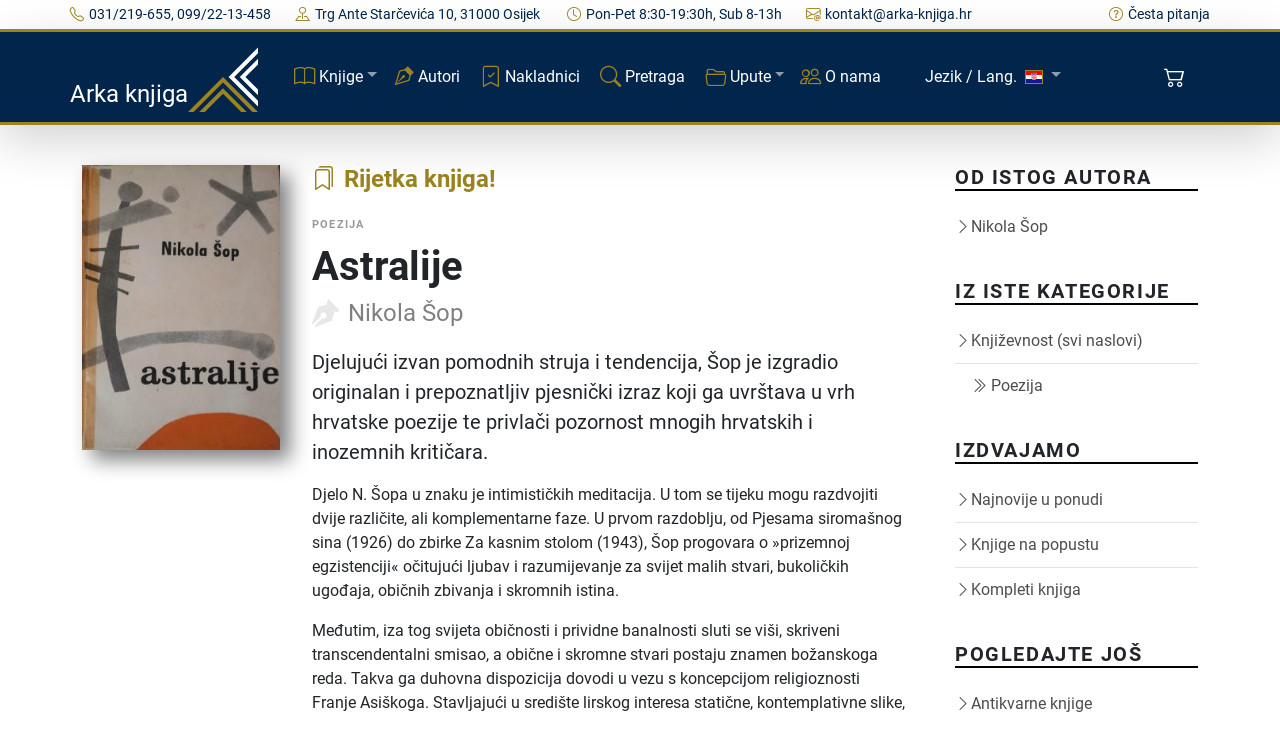

--- FILE ---
content_type: text/html;charset=UTF-8
request_url: https://arka-knjiga.hr/knjige/1033/astralije
body_size: 9800
content:
<!DOCTYPE html><html lang="hr_HR"><head><title>Astralije, Šop (1961) - Arka knjiga</title><meta name="keywords" content="astralije,nikola,šop,sop,Rijetka knjiga,Mladost,Zagreb,1961,Hrvatski,Latinica"/><meta name="author" content="Arka knjiga"/><meta name="copyright" content="Arka knjiga"/><meta name="description" content="Djelujući izvan pomodnih struja i tendencija, Šop je izgradio originalan i prepoznatljiv pjesnički izraz koji ga uvrštava u vrh hrvatske poezije te privlači pozornost mnogih hrvatskih i inozemnih kritičara."/><meta name="viewport" content="width=device-width, initial-scale=1, shrink-to-fit=no"/><meta http-equiv="Content-Type" content="text/html; charset=UTF-8"/><meta property="og:locale" content="hr_HR"/><meta property="og:title" content="Astralije"/><meta property="og:description" content="Djelujući izvan pomodnih struja i tendencija, Šop je izgradio originalan i prepoznatljiv pjesnički izraz koji ga uvrštava u vrh hrvatske poezije te privlači pozornost mnogih hrvatskih i inozemnih kritičara."/><meta property="og:site_name" content="Arka knjiga"/><meta property="og:image" content="https://arka-knjiga.hr/static/images/books/b1033-1668689368548240.jpg"/><meta property="og:image:secure_url" content="https://arka-knjiga.hr/static/images/books/b1033-1668689368548240.jpg"/><meta property="og:image:type" content="image/jpeg"/><meta property="og:image:alt" content="Naslovnica: Astralije"/><meta property="og:type" content="og:product"/><meta property="book:author" content="Nikola Šop"/><link rel="canonical" href="https://arka-knjiga.hr/knjige/1033/astralije"><link rel="shortcut icon" href="https://arka-knjiga.hr/static/ak/ico/favicon.ico" type="image/x-icon"><link rel="apple-touch-icon" sizes="180x180" href="https://arka-knjiga.hr/static/ak/ico/apple-touch-icon.png"><link rel="icon" type="image/png" sizes="32x32" href="https://arka-knjiga.hr/static/ak/ico/favicon-32x32.png"><link rel="icon" type="image/png" sizes="16x16" href="https://arka-knjiga.hr/static/ak/ico/favicon-16x16.png"><link rel="manifest" href="https://arka-knjiga.hr/static/ak/ico/site.webmanifest"><meta name="msapplication-TileColor" content="#da532c"><meta name="theme-color" content="#ffffff"><link href="https://arka-knjiga.hr/static/ak/css/styles.min.css" rel="stylesheet"><link href="https://cdn.jsdelivr.net/npm/bootstrap-icons@1.10.2/font/bootstrap-icons.css" rel="stylesheet"><meta id="_csrf" name="_csrf" content="8a346032-1d86-4429-9f16-ea55abf46be8"/><meta id="_csrf_header" name="_csrf_header" content="X-CSRF-TOKEN"/></head><body><div class="topbar topbar-light bg-light d-none d-md-block"><div class="container d-flex justify-content-between px-0 py-1"><div class="topbar-text text-nowrap"><a class="topbar-link me-4" href="tel:+38531219655"><i class="bi bi-telephone"></i><span>031/219-655, 099/22-13-458</span></a><a class="topbar-link me-4" href="/kontakt"><i class="bi bi-pin-map"></i><span>Trg Ante Starčevića 10, 31000 Osijek </span></a><a class="topbar-link d-none d-md-inline-block me-4" href="/kontakt"><i class="bi bi-clock"></i><span>Pon-Pet 8:30-19:30h, Sub 8-13h</span></a><a class="topbar-link d-none d-xl-inline-block" href="/cdn-cgi/l/email-protection#1f7470716b7e746b5f7e6d747e3274717576787e31776d"><i class="bi bi-envelope-at"></i><span><span class="__cf_email__" data-cfemail="e68d898892878d92a687948d87cb8d888c8f8187c88e94">[email&#160;protected]</span></span></a></div><div class="ms-3 text-nowrap"><a class="topbar-link d-none d-md-inline-block" href="/cesto-postavljana-pitanja"><i class="bi bi-question-circle"></i><span>Česta pitanja</span></a></div></div></div><div id="header" class="container-fluid sticky-top px-0 shadow-lg bg-primary"><div class="container p-0" id="navbar-div-page-public"><nav class="navbar navbar-expand-lg navbar-dark text-white" id="navbar-page-public"><a class="navbar-brand d-none d-sm-block" href="/"><span class="align-bottom">Arka knjiga</span><img src="https://arka-knjiga.hr/static/ak/ico/favicon.svg" width="70" height="70" alt="Arka knjiga" class="d-inline-block align-text-center"></a><a class="navbar-brand d-sm-none" href="/"><span class="align-bottom ms-3">Arka knjiga</span><img src="https://arka-knjiga.hr/static/ak/ico/favicon.svg" width="50" height="50" alt="Arka knjiga" class="d-inline-block align-text-center"></a><div class="navbar-toolbar d-flex align-items-center order-lg-3"><button type="button" class="navbar-toggler me-2 collapsed" data-bs-toggle="collapse" data-bs-target="#navbarCollapse" aria-expanded="false"><span class="navbar-toggler-icon"></span></button><a href="/kupnja/kosarica" role="button" class="btn btn-primary position-relative me-2" data-bs-toggle="tooltip" data-bs-placement="bottom" title="Košarica"><i class="bi bi-cart2 d-inline-block align-middle mt-n1 me-1"></i><span id="shoppingCartItemsCount" class="position-absolute top-0 start-75 ms-1 mt-1 translate-middle badge rounded-pill bg-secondary invisible">0</span></a></div><div class="navbar-collapse collapse" id="navbarCollapse"><div class="container d-none d-lg-block d-lg-flex align-items-center"><div class="navbar-nav p-4 p-lg-0 flex-grow-1 justify-content-start"><ul class="navbar-nav pe-lg-2 me-lg-2"><li class="nav-item dropdown d-inline-block"><a class="nav-link dropdown-toggle" id="mainNavbarBooks" href="#" role="button" data-bs-toggle="dropdown" aria-expanded="false"><i class="bi bi-book d-none d-xl-inline-block align-middle mt-n1 me-1 text-secondary"></i><span class="text-white">Knjige</span></a><ul class="dropdown-menu bg-dark" aria-labelledby="mainNavbarBooks"><li><a class="dropdown-item" href="/knjige"><i class="bi bi-book d-none d-xl-inline-block align-middle mt-n1 me-2 text-secondary"></i><span class="text-white">Sve knjige</span></a></li><li><a class="dropdown-item" href="/knjige/rijetke-knjige"><i class="bi bi-eyeglasses d-none d-xl-inline-block align-middle mt-n1 me-2 text-secondary"></i><span class="text-white">Rijetke knjige</span></a></li><li><a class="dropdown-item" href="/knjige/unikatne-knjige"><i class="bi bi-bookmark-star d-none d-xl-inline-block align-middle mt-n1 me-2 text-secondary"></i><span class="text-white">Unikatne knjige</span></a></li><li><a class="dropdown-item" href="/knjige/antikvarne-knjige"><i class="bi bi-book-half d-none d-xl-inline-block align-middle mt-n1 me-2 text-secondary"></i><span class="text-white">Antikvarne knjige</span></a></li><li><a class="dropdown-item" href="/knjige/kompleti-knjiga"><i class="bi bi-journals d-none d-xl-inline-block align-middle mt-n1 me-2 text-secondary"></i><span class="text-white">Kompleti knjiga</span></a></li><li><hr class="dropdown-divider mx-3" style="border-color:white;opacity:.275;"></li><li><a class="dropdown-item" href="/knjige/popust"><i class="bi bi-cash-coin d-none d-xl-inline-block align-middle mt-n1 me-2 text-secondary"></i><span class="text-white">Knjige na popustu</span></a></li><li><a class="dropdown-item" href="/knjige/najnovije-u-ponudi"><i class="bi bi-calendar-check d-none d-xl-inline-block align-middle mt-n1 me-2 text-secondary"></i><span class="text-white">Najnovije u ponudi</span></a></li></ul></li><li class="nav-item d-block me-1"><a class="nav-link" href="/autori"><i class="bi bi-vector-pen d-none d-xl-inline-block align-middle mt-n1 me-1 text-secondary"></i><span class="text-white">Autori</span></a></li><li class="nav-item d-block me-1"><a class="nav-link" href="/nakladnici"><i class="bi bi-bookmark-check d-none d-xl-inline-block align-middle mt-n1 me-1 text-secondary"></i><span class="text-white">Nakladnici</span></a></li><li class="nav-item d-block me-1"><a class="nav-link" href="/trazilica"><i class="bi bi-search d-none d-xl-inline-block align-middle mt-n1 me-1 text-secondary"></i><span class="text-white">Pretraga</span></a></li><li class="nav-item dropdown d-inline-block"><a class="nav-link dropdown-toggle" id="mainNavbarDirectives" href="#" role="button" data-bs-toggle="dropdown" aria-expanded="false"><i class="bi bi-folder2-open d-none d-xl-inline-block align-middle mt-n1 me-1 text-secondary"></i><span class="text-white">Upute</span></a><ul class="dropdown-menu bg-dark" aria-labelledby="mainNavbarDirectives"><li><a class="dropdown-item" href="/opci-uvjeti-kupnje"><i class="bi bi-file-earmark-text d-none d-xl-inline-block align-middle mt-n1 me-2 text-secondary"></i><span class="text-white">Opći uvjeti kupnje</span></a></li><li><a class="dropdown-item" href="/dostava"><i class="bi bi-truck d-none d-xl-inline-block align-middle mt-n1 me-2 text-secondary"></i><span class="text-white">Dostava</span></a></li><li><a class="dropdown-item" href="/privatnost-i-zastita-podataka"><i class="bi bi-shield-check d-none d-xl-inline-block align-middle mt-n1 me-2 text-secondary"></i><span class="text-white">Privatnost i zaštita podataka</span></a></li></ul></li><li class="nav-item d-block me-1"><a class="nav-link" href="/o-nama"><i class="bi bi-people d-none d-xl-inline-block align-middle mt-n1 me-1 text-secondary"></i><span class="text-white">O nama</span></a></li><li class="nav-item dropdown d-inline-block"><a class="nav-link dropdown-toggle" id="mainNavbarLang" href="#" role="button" data-bs-toggle="dropdown" aria-expanded="false"><span class="text-white align-middle ms-4 me-1">Jezik / Lang.</span><img src="https://arka-knjiga.hr/static/flags/hr.svg" width="18px" class="d-none d-xl-inline-block align-middle my-2 mx-1" style="border: thin solid rgb(156, 131, 33);"></a><ul class="dropdown-menu bg-dark" aria-labelledby="mainNavbarLang"><li><a class="dropdown-item" href="/knjige/1033/astralije"><img src="https://arka-knjiga.hr/static/flags/hr.svg" width="18px" class="d-none d-xl-inline-block align-middle my-2 mx-1" style="border: thin solid rgb(156, 131, 33);"><span class="text-white align-middle ms-1">Hrvatski</span></a></li><li><a class="dropdown-item" href="/sr/knjige/1033/astralije"><img src="https://arka-knjiga.hr/static/flags/rs.svg" width="18px" class="d-none d-xl-inline-block align-middle my-2 mx-1" style="border: thin solid rgb(156, 131, 33);"><span class="text-white align-middle ms-1">Srpski</span></a></li><li><a class="dropdown-item" href="/en/knjige/1033/astralije"><img src="https://arka-knjiga.hr/static/flags/gb.svg" width="18px" class="d-none d-xl-inline-block align-middle my-2 mx-1" style="border: thin solid rgb(156, 131, 33);"><span class="text-white align-middle ms-1">English</span></a></li><li><a class="dropdown-item" href="/de/knjige/1033/astralije"><img src="https://arka-knjiga.hr/static/flags/de.svg" width="18px" class="d-none d-xl-inline-block align-middle my-2 mx-1" style="border: thin solid rgb(156, 131, 33);"><span class="text-white align-middle ms-1">Deutsch</span></a></li></ul></li></ul></div></div><div class="container d-block d-lg-none px-grid-gutter py-3 m-1"><div class="navbar-nav px-3 pt-0 pb-3"><ul class="navbar-nav pe-lg-2 me-lg-2"><li class="nav-item d-inline-block d-lg-none"><a class="nav-link dropdown-toggle" href="#" data-bs-toggle="dropdown"><i class="bi bi-book d-none d-xl-inline-block align-middle mt-n1 me-1"></i><span>Knjige</span></a><ul class="dropdown-menu bg-dark"><li class="dropdown px-3"><a class="nav-link dropdown-item" href="/knjige">Sve knjige</a></li><li class="dropdown px-3"><a class="nav-link dropdown-item" href="/knjige/rijetke-knjige">Rijetke knjige</a></li><li class="dropdown px-3"><a class="nav-link dropdown-item" href="/knjige/unikatne-knjige">Unikatne knjige</a></li><li class="dropdown px-3"><a class="nav-link dropdown-item" href="/knjige/antikvarne-knjige">Antikvarne knjige</a></li><li class="dropdown px-3"><a class="nav-link dropdown-item" href="/knjige/kompleti-knjiga">Kompleti knjiga</a></li><li><hr class="dropdown-divider mx-3" style="border-color:white;opacity:.275;"></li><li class="dropdown px-3"><a class="nav-link dropdown-item" href="/knjige/kategorija/1/alternativa">Alternativa</a></li><li class="dropdown px-3"><a class="nav-link dropdown-item" href="/knjige/kategorija/163/djecje-knjige">Dječje knjige</a></li><li class="dropdown px-3"><a class="nav-link dropdown-item" href="/knjige/kategorija/5/drustvene-znanosti">Društvene znanosti</a></li><li class="dropdown px-3"><a class="nav-link dropdown-item" href="/knjige/kategorija/56/enciklopedije-rjecnici-i-leksikoni">Enciklopedije, rječnici i leksikoni</a></li><li class="dropdown px-3"><a class="nav-link dropdown-item" href="/knjige/kategorija/4/filozofija">Filozofija</a></li><li class="dropdown px-3"><a class="nav-link dropdown-item" href="/knjige/kategorija/2/knjizevnost">Književnost</a></li><li class="dropdown px-3"><a class="nav-link dropdown-item" href="/knjige/kategorija/345/kolekcionarstvo">Kolekcionarstvo</a></li><li class="dropdown px-3"><a class="nav-link dropdown-item" href="/knjige/kategorija/144/monografije">Monografije</a></li><li class="dropdown px-3"><a class="nav-link dropdown-item" href="/knjige/kategorija/297/periodika">Periodika</a></li><li class="dropdown px-3"><a class="nav-link dropdown-item" href="/knjige/kategorija/8/povijest">Povijest</a></li><li class="dropdown px-3"><a class="nav-link dropdown-item" href="/knjige/kategorija/9/prakticna-knjiga">Praktična knjiga</a></li><li class="dropdown px-3"><a class="nav-link dropdown-item" href="/knjige/kategorija/10/prirodne-znanosti">Prirodne znanosti</a></li><li class="dropdown px-3"><a class="nav-link dropdown-item" href="/knjige/kategorija/11/publicistika">Publicistika</a></li><li class="dropdown px-3"><a class="nav-link dropdown-item" href="/knjige/kategorija/12/religija">Religija</a></li><li class="dropdown px-3"><a class="nav-link dropdown-item" href="/knjige/kategorija/193/stripovi">Stripovi</a></li><li class="dropdown px-3"><a class="nav-link dropdown-item" href="/knjige/kategorija/166/sveucilisni-udzbenici">Sveučilišni udžbenici</a></li><li class="dropdown px-3"><a class="nav-link dropdown-item" href="/knjige/kategorija/16/tehnicka-knjiga">Tehnička knjiga</a></li><li class="dropdown px-3"><a class="nav-link dropdown-item" href="/knjige/kategorija/17/umjetnost">Umjetnost</a></li><li class="dropdown px-3"><a class="nav-link dropdown-item" href="/knjige/kategorija/308/zabavne-igre">Zabavne igre</a></li><li class="dropdown px-3"><a class="nav-link dropdown-item" href="/knjige/kategorija/184/zavicajna-knjiga">Zavičajna knjiga</a></li><li class="dropdown px-3"><a class="nav-link dropdown-item" href="/knjige/kategorija/106/zbornici-i-hrestomatije">Zbornici i hrestomatije</a></li><li><hr class="dropdown-divider mx-3" style="border-color:white;opacity:.275;"></li></ul></li><li class="nav-item d-block"><a class="nav-link" href="/knjige/popust">Knjige na popustu</a></li><li class="nav-item d-block"><a class="nav-link" href="/knjige/najnovije-u-ponudi">Najnovije u ponudi</a></li><li class="nav-item d-block"><a class="nav-link" href="/autori">Autori</a></li><li class="nav-item d-block"><a class="nav-link" href="/nakladnici">Nakladnici</a></li><li class="nav-item d-block"><a class="nav-link" href="/trazilica">Pretraga</a></li><li class="nav-item d-inline-block d-lg-none"><a class="nav-link dropdown-toggle" href="#" data-bs-toggle="dropdown"><i class="bi bi-folder2-open d-none d-xl-inline-block align-middle mt-n1 me-1"></i><span>Upute</span></a><ul class="dropdown-menu bg-dark"><li class="dropdown px-3"><a class="nav-link dropdown-item" href="/opci-uvjeti-kupnje">Opći uvjeti kupnje</a></li><li class="dropdown px-3"><a class="nav-link dropdown-item" href="/dostava">Dostava</a></li><li class="dropdown px-3"><a class="nav-link dropdown-item" href="/privatnost-i-zastita-podataka">Privatnost i zaštita podataka</a></li></ul></li><li class="nav-item d-block"><a class="nav-link" href="/o-nama">O nama</a></li><li class="nav-item d-inline-block d-lg-none"><a class="nav-link dropdown-toggle" href="#" data-bs-toggle="dropdown"><i class="bi bi-folder2-open d-none d-xl-inline-block align-middle mt-n1 me-1"></i><span>Jezik / Language</span></a><ul class="dropdown-menu bg-dark"><li class="dropdown px-3"><a class="nav-link dropdown-item" href="/knjige/1033/astralije">Hrvatski</a></li><li class="dropdown px-3"><a class="nav-link dropdown-item" href="/sr/knjige/1033/astralije">Srpski</a></li><li class="dropdown px-3"><a class="nav-link dropdown-item" href="/en/knjige/1033/astralije">English</a></li><li class="dropdown px-3"><a class="nav-link dropdown-item" href="/de/knjige/1033/astralije">Deutsch</a></li></ul></li></ul></div><div class="col mt-1 mb-3"><a class="nav-link-style text-white" href="tel:+38531219655"><i class="bi bi-telephone pe-3"></i><span>031/219-655, 099/22-13-458</span></a></div><div class="col mb-2"><a class="nav-link-style text-white" href="/cdn-cgi/l/email-protection#9af1f5f4eefbf1eedafbe8f1fbb7f1f4f0f3fdfbb4f2e8"><i class="bi bi-envelope-at pe-3"></i><span><span class="__cf_email__" data-cfemail="2e4541405a4f455a6e4f5c454f0345404447494f00465c">[email&#160;protected]</span></span></a></div></div></div></nav></div></div><main id="main"><section id="single-book" class="single-book"><div class="container"><div class="row g-5"><div class="col-lg-9"><div class="d-lg-flex post-entry-2 small-img"><div class="pe-2 me-4 thumbnail mb-4 mb-lg-0 d-inline-block"><img src="https://arka-knjiga.hr/static/images/books/b1033-1668689368548360.jpg" alt="Astralije" class="img-fluid w-100 ad-shadow"></div><div class="w-100"><div class="mb-4"><div class="book-value-category"><i class="bi bi-bookmarks pe-2"></i><span>Rijetka knjiga</span></div></div><div class="post-meta"><span class="date">Poezija</span></div><h1>Astralije</h1><div><span class="author d-block">Nikola Šop</span></div><div class="clearfix"><p class="mb-2 d-block lead">Djelujući izvan pomodnih struja i tendencija, Šop je izgradio originalan i prepoznatljiv pjesnički izraz koji ga uvrštava u vrh hrvatske poezije te privlači pozornost mnogih hrvatskih i inozemnih kritičara.</p><div class="ad-synopsis mb-4"><p><p>Djelo N. Šopa u znaku je intimističkih meditacija. U tom se tijeku mogu razdvojiti dvije različite, ali komplementarne faze. U prvom razdoblju, od Pjesama siromašnog sina (1926) do zbirke Za kasnim stolom (1943), Šop progovara o »prizemnoj egzistenciji« očitujući ljubav i razumijevanje za svijet malih stvari, bukoličkih ugođaja, običnih zbivanja i skromnih istina.</p><p>Međutim, iza tog svijeta običnosti i prividne banalnosti sluti se viši, skriveni transcendentalni smisao, a obične i skromne stvari postaju znamen božanskoga reda. Takva ga duhovna dispozicija dovodi u vezu s koncepcijom religioznosti Franje Asiškoga. Stavljajući u središte lirskog interesa statične, kontemplativne slike, pastoralni repertoar motiva, asketski senzibilitet, duhovni ideal siromaštva i božansku antropologiju Isusa u dnevnim situacijama, u najboljoj zbirci toga razdoblja Isus i moja sjena (1934) Šop afirmira »čedni katolicizam«, jednostavna izraza, bez ukrasa i retoričkih bravura.</p><p>Šopove kratke proze, okupljene u zbirci Tajanstvena prela (1943), tematiziraju fantastične ugođaje i čudesne doživljaje preuzimajući najčešće kôd legende, pučke predaje i bajke. Lirska proza Predavanje o dimovima iz knjige Tajanstvena prela prijelazna je u njegovu pjesništvu, pa se od 1950-ih sve intenzivnije upuštao u filozofske meditacije o fenomenologiji nastajanja stvari i dinamici beskraja svemira.</p><p>U drugoj se fazi, od svijeta prizemnosti i gotovo pastoralnih ugođaja okreće astralnim prostorima, svemirskim visinama, beskonačnosti i vječnosti te spoznaji nepoznatih svjetova (Kućice u svemiru, 1957; Svemirski pohodi, 1957; Astralije, 1961; Dok svemiri venu, 1975; Nedohod, 1979). Izraz se mijenja i postaje hermetičniji i apstraktniji, u potrazi za novim riječima koje bi morale izražavati nova svemirska ostvarenja. Na tom putu otkriva i bezdan vlastitoga bića: put u nutrinu, u »nedoživljene samoće«. Spjev Tremenda (Mogućnosti, 1961; Kolo, 1964), »spjev jeze i grohota«, govori o doživljaju praznine i izgubljenosti te o rasapu puti i ideje ljepote.</p><p>U poemama Osvajanje kocke (1974) i O kugli (1974) Šop mijenja prostornu koncepciju doživljaja, povezujući oblike i sfere s ljudskim stanjima i životnim situacijama. Lirika te faze nastavlja se na svemirske uzlete S. S. Kranjčevića i T. Ujevića, ali u hrvatsku kozmičku poeziju unosi i nove akcente: neobično bogatstvo imaginacije, jezičnu invenciju i originalnu simboliku. Izraz je reduciran, geometriziran; smislovi tek naslućeni.</p></p></div></div><div class="row mb-1"><div class="col-3 align-self-start small">Urednik</div><div class="col-9 align-self-start">Oto Šolc</div></div><div class="row mb-1"><div class="col-3 align-self-start small">Naslovnica</div><div class="col-9 align-self-start">Raul Goldoni</div></div><div class="row mb-1"><div class="col-3 align-self-start small">Dimenzije</div><div class="col-9 align-self-start">17,5 x 12 cm</div></div><div class="row mb-1"><div class="col-3 align-self-start small">Broj strana</div><div class="col-9 align-self-start">128</div></div><div class="row pt-3 mt-2"><div class="col-3 align-self-start small">Nakladnik</div><div class="col-9 align-self-start fw-bolder"><span>Mladost</span><span>, Zagreb</span><span>, 1961.</span></div></div><div class="row mb-2"><div class="col-3">&nbsp;</div><div class="col-9"><span>Latinica. </span><span>Broširano s ovitkom. </span><div class="mt-1"><span>Jezik: <b>Hrvatski</b>. </span></div></div></div><hr/><div><p class="lead">Nema primjeraka u ponudi</p><p class="small">Poslednji primjerak je nedavno prodan.</p></div></div></div><div class="my-4">&nbsp;</div><p class="mt-4">Zanima Vas i neka druga knjiga? Možete pretražiti našu ponudu pomoću tražilice ili prelistati knjige po kategorijama.</p><form action="/trazilica" method="post" enctype="multipart/form-data" class="row" id="books-search" novalidate><input type="hidden" name="_csrf" value="8a346032-1d86-4429-9f16-ea55abf46be8"/><input type="hidden" id="searchArea" name="searchArea" value="BOOKS_BY_TITLE_OR_AUTHOR"><div class="col"><div class="input-group"><input type="text" class="form-control" maxlength="255" placeholder="Pronađite knjigu po naslovu, autoru ili ISBN-u" id="searchTerm" name="searchTerm" value=""><button class="btn btn-outline-secondary" type="submit" id="searchTermBtn"><i class="d-block d-md-none bi bi-search"></i><span class="d-none d-md-block">Detaljna pretraga</span></button></div></div></form><div class="pt-4"><h2 class="mt-4">Možda će Vas zanimati i ovi naslovi</h2><div class="my-4"><div class="row align-items-top books"><div class="col-4 col-md-3 col-xl-2 me-3 mb-3"><a href="/knjige/11246/republika-196210-11" class="thumbnail"><img src="https://arka-knjiga.hr/static/images/books/b11246-1702521115516240.jpg" loading="lazy" alt="Republika 1962/10-11" class="img-fluid w-100 ad-shadow"></a></div><div class="col"><div class="post-meta"><span>Časopisi i magazini</span><span> &bullet; </span><span>Književna periodika</span></div><h2 class="fw-bolder"><a href="/knjige/11246/republika-196210-11">Republika 1962/10-11</a></h2><div><div class="d-flex align-items-center"><div><span class="author">Miroslav Krleža, Novak Simić, Nikola Šop, Matko Peić, Višnja Stahuljak, Nikola Miličević, Archiba...</span></div></div></div><p class="mb-2 d-block">Časopis za književnost i umjetnost</p><div class="fw-light my-1"><span>Zora</span><span>, </span><span>1962. </span><div class="small"><span>Hrvatski. </span><span>Latinica. </span><span>Broširano.</span></div></div><div class="book-price"><span class="book-price">6,82</span><span class="book-price"> &euro;</span></div></div></div></div><div class="my-4"><div class="row align-items-top books"><div class="col-4 col-md-3 col-xl-2 me-3 mb-3"><a href="/knjige/11776/knjiga-vjecne-ljubavi" class="thumbnail"><img src="https://arka-knjiga.hr/static/images/books/b11776-1705934664335240.jpg" loading="lazy" alt="Knjiga Vječne Ljubavi" class="img-fluid w-100 ad-shadow"></a></div><div class="col"><div class="post-meta"><span>Poezija</span><span> &bullet; </span><span>Epistolarna književnost</span><span> &bullet; </span><span>Hrvatska književnost</span></div><h2 class="fw-bolder"><a href="/knjige/11776/knjiga-vjecne-ljubavi">Knjiga Vječne Ljubavi</a></h2><div><div class="d-flex align-items-center"><div><span class="author">Nikola Šop</span></div></div></div><p class="mb-2 d-block">Tadijanović je prikupio i komentirao pisma koja je Šop uputio njemu (21 pismo) i Divni Denković (183 pisma). Knjiga sadrži i stotinjak drugih do sada neobjavljenih pisama, dokumenata i fotografija koji osvjetljavaju tajnovit život velikog pjesnika Šopa.</p><div class="fw-light my-1"><span>Ceres</span><span>, </span><span>2002. </span><div class="small"><span>Hrvatski. </span><span>Latinica. </span><span>Broširano.</span></div></div><div class="book-price"><span class="book-price">16,24</span><span class="book-price"> &euro;</span></div></div></div></div><div class="my-4"><div class="row align-items-top books"><div class="col-4 col-md-3 col-xl-2 me-3 mb-3"><a href="/knjige/2040/pjesme-putopisi-ljubica" class="thumbnail"><img src="https://arka-knjiga.hr/static/images/books/b2040-1672138524627240.jpg" loading="lazy" alt="Pjesme - Putopisi - Ljubica" class="img-fluid w-100 ad-shadow"></a></div><div class="col"><div class="post-meta"><span>Drama</span><span> &bullet; </span><span>Putopisi</span><span> &bullet; </span><span>Poezija</span></div><h2 class="fw-bolder"><a href="/knjige/2040/pjesme-putopisi-ljubica">Pjesme - Putopisi - Ljubica</a></h2><div><div class="d-flex align-items-center"><div><span class="author">August Šenoa</span></div></div></div><div class="fw-light my-1"><span>Globus</span><span>, </span><span>1980. </span><div class="small"><span>Hrvatski. </span><span>Latinica. </span><span>Tvrde korice.</span></div></div><div class="book-price"><span class="book-price">6,99</span><span class="book-price"> &euro;</span></div></div></div></div><div class="my-4"><div class="row align-items-top books"><div class="col-4 col-md-3 col-xl-2 me-3 mb-3"><a href="/knjige/6616/izbor-lirike" class="thumbnail"><img src="https://arka-knjiga.hr/static/images/books/b6616-1687526584381240.jpg" loading="lazy" alt="Izbor lirike" class="img-fluid w-100 ad-shadow"></a></div><div class="col"><div class="post-meta"><span>Poezija</span><span> &bullet; </span><span>Školska lektira</span></div><h2 class="fw-bolder"><a href="/knjige/6616/izbor-lirike">Izbor lirike</a></h2><div></div><div class="fw-light my-1"><span>Školska knjiga</span><span>, </span><span>1982. </span><div class="small"><span>Hrvatski. </span><span>Latinica. </span><span>Broširano.</span></div></div><div class="book-price"><span class="book-price">1,00</span><span class="book-price"> - </span><span class="book-price">1,28</span><span class="book-price"> &euro;</span></div></div></div></div><div class="my-4"><div class="row align-items-top books"><div class="col-4 col-md-3 col-xl-2 me-3 mb-3"><a href="/knjige/11476/vatra-igre-na-cesti" class="thumbnail"><img src="https://arka-knjiga.hr/static/images/books/b11476-1703642385462240.jpg" loading="lazy" alt="Vatra. Igre na cesti" class="img-fluid w-100 ad-shadow"></a></div><div class="col"><div class="post-meta"><span>Poezija</span></div><h2 class="fw-bolder"><a href="/knjige/11476/vatra-igre-na-cesti">Vatra. Igre na cesti</a></h2><div><div class="d-flex align-items-center"><div><span class="author">Marinko Plazibat</span></div></div></div><div class="fw-light my-1"><span>Društvo hrvatskih književnika</span><span>, </span><span>2016. </span><div class="small"><span>Hrvatski. </span><span>Latinica. </span><span>Broširano.</span></div></div><div class="book-price"><span class="book-price">8,74</span><span class="book-price"> &euro;</span></div></div></div></div><div class="my-4"><div class="row align-items-top books"><div class="col-4 col-md-3 col-xl-2 me-3 mb-3"><a href="/knjige/20935/tisina-je-veceras-uragan" class="thumbnail"><img src="https://arka-knjiga.hr/static/images/books/b20935-1748041665889240.jpg" loading="lazy" alt="Tišina je večeras uragan" class="img-fluid w-100 ad-shadow"></a></div><div class="col"><div class="post-meta"><span>Poezija</span><span> &bullet; </span><span>Hrvatska književnost</span></div><h2 class="fw-bolder"><a href="/knjige/20935/tisina-je-veceras-uragan">Tišina je večeras uragan</a></h2><div><div class="d-flex align-items-center"><div><span class="author">Domagoj Karačić</span></div></div></div><p class="mb-2 d-block">Ovo je zbirka poezije koja duboko progovara o ratu, gubitku, boli, ali i unutarnjoj snazi i dostojanstvu čovjeka suočenog s tragedijom.</p><div class="fw-light my-1"><span>Svjetla grada</span><span>, </span><span>2000. </span><div class="small"><span>Hrvatski. </span><span>Latinica. </span><span>Broširano.</span></div></div><div class="book-price"><span class="book-price">4,96</span><span class="book-price"> - </span><span class="book-price">4,98</span><span class="book-price"> &euro;</span></div></div></div></div></div></div><div class="col-lg-3"><div class="aside-block"><h3 class="aside-title">Od istog autora</h3><ul class="aside-links list-unstyled"><li><a href="/autori/824/nikola-sop"><i class="bi bi-chevron-right"></i><span>Nikola Šop</span></a></li></ul></div><div class="aside-block"><h3 class="aside-title">Iz iste kategorije</h3><ul class="aside-links list-unstyled"><li><a href="/knjige/kategorija/2/knjizevnost"><i class="bi bi-chevron-right"></i><span>Književnost (svi naslovi)</span></a></li><li><a href="/knjige/kategorija/21/poezija"><i class="bi bi-chevron-double-right ms-3 me-1"></i><span>Poezija</span></a></li></ul></div><div class="aside-block"><h3 class="aside-title">Izdvajamo</h3><ul class="aside-links list-unstyled"><li><a href="/knjige/najnovije-u-ponudi"><i class="bi bi-chevron-right"></i><span>Najnovije u ponudi</span></a></li><li><a href="/knjige/popust"><i class="bi bi-chevron-right"></i><span>Knjige na popustu</span></a></li><li><a href="/knjige/kompleti-knjiga"><i class="bi bi-chevron-right"></i><span>Kompleti knjiga</span></a></li></ul></div><div class="aside-block"><h3 class="aside-title">Pogledajte još</h3><ul class="aside-links list-unstyled"><li><a href="/knjige/antikvarne-knjige"><i class="bi bi-chevron-right"></i><span>Antikvarne knjige</span></a></li><li><a href="/knjige/rijetke-knjige"><i class="bi bi-chevron-right"></i><span>Rijetke knjige</span></a></li><li><a href="/trazilica/knjige-do-5-eur"><i class="bi bi-chevron-right"></i><span>Knjige do 5 €</span></a></li><li><a href="/trazilica/knjige-do-10-eur"><i class="bi bi-chevron-right"></i><span>Knjige do 10 €</span></a></li></ul></div><div class="aside-block"><h3 class="aside-title">Kategorije</h3><div class="input-group mb-4"><input type="text" class="form-control" id="category-search-term" placeholder="Pretražite sve kategorije"><button class="btn btn-outline-secondary" type="submit" disabled="disabled"><i class="bi bi-search"></i></button></div><ul class="aside-links list-unstyled"><li><a href="/knjige/kategorija/1/alternativa"><i class="bi bi-chevron-right"></i><span>Alternativa</span></a></li><li><a href="/knjige/kategorija/163/djecje-knjige"><i class="bi bi-chevron-right"></i><span>Dječje knjige</span></a></li><li><a href="/knjige/kategorija/5/drustvene-znanosti"><i class="bi bi-chevron-right"></i><span>Društvene znanosti</span></a></li><li><a href="/knjige/kategorija/56/enciklopedije-rjecnici-i-leksikoni"><i class="bi bi-chevron-right"></i><span>Enciklopedije, rječnici i leksikoni</span></a></li><li><a href="/knjige/kategorija/4/filozofija"><i class="bi bi-chevron-right"></i><span>Filozofija</span></a></li><li><a href="/knjige/kategorija/2/knjizevnost"><i class="bi bi-chevron-right"></i><span>Književnost</span></a></li><li><a href="/knjige/kategorija/345/kolekcionarstvo"><i class="bi bi-chevron-right"></i><span>Kolekcionarstvo</span></a></li><li><a href="/knjige/kategorija/144/monografije"><i class="bi bi-chevron-right"></i><span>Monografije</span></a></li><li><a href="/knjige/kategorija/297/periodika"><i class="bi bi-chevron-right"></i><span>Periodika</span></a></li><li><a href="/knjige/kategorija/8/povijest"><i class="bi bi-chevron-right"></i><span>Povijest</span></a></li><li><a href="/knjige/kategorija/9/prakticna-knjiga"><i class="bi bi-chevron-right"></i><span>Praktična knjiga</span></a></li><li><a href="/knjige/kategorija/10/prirodne-znanosti"><i class="bi bi-chevron-right"></i><span>Prirodne znanosti</span></a></li><li><a href="/knjige/kategorija/11/publicistika"><i class="bi bi-chevron-right"></i><span>Publicistika</span></a></li><li><a href="/knjige/kategorija/12/religija"><i class="bi bi-chevron-right"></i><span>Religija</span></a></li><li><a href="/knjige/kategorija/193/stripovi"><i class="bi bi-chevron-right"></i><span>Stripovi</span></a></li><li><a href="/knjige/kategorija/166/sveucilisni-udzbenici"><i class="bi bi-chevron-right"></i><span>Sveučilišni udžbenici</span></a></li><li><a href="/knjige/kategorija/16/tehnicka-knjiga"><i class="bi bi-chevron-right"></i><span>Tehnička knjiga</span></a></li><li><a href="/knjige/kategorija/17/umjetnost"><i class="bi bi-chevron-right"></i><span>Umjetnost</span></a></li><li><a href="/knjige/kategorija/308/zabavne-igre"><i class="bi bi-chevron-right"></i><span>Zabavne igre</span></a></li><li><a href="/knjige/kategorija/184/zavicajna-knjiga"><i class="bi bi-chevron-right"></i><span>Zavičajna knjiga</span></a></li><li><a href="/knjige/kategorija/106/zbornici-i-hrestomatije"><i class="bi bi-chevron-right"></i><span>Zbornici i hrestomatije</span></a></li></ul></div></div></div></div></section></main><footer id="footer" class="footer"><div><div class="footer-content bg-primary"><div class="container"><div class="row g-5"><div class="col"><h4 class="footer-heading"><span>Arka knjiga</span></h4><p>Arka knjiga je antikvarijat koji se bavi trgovinom rabljenim i antikvarnim knjigama.<br/>Nalazimo se u Osijeku, na adresi Trg Ante Starčevića 10 (Pothodnik).</p><p><a href="/o-nama" class="btn btn-secondary" role="button">O nama</a></p></div><div class="col col-lg-4"><h4 class="footer-heading">Pogledajte još</h4><ul class="footer-links list-unstyled"><li><a href="/knjige/najnovije-u-ponudi"><i class="bi bi-chevron-right text-secondary"></i><span>Najnovije u ponudi</span></a></li><li><a href="/knjige/popust"><i class="bi bi-chevron-right text-secondary"></i><span>Knjige na popustu</span></a></li><li><a href="/trazilica/knjige-do-5-eur"><i class="bi bi-chevron-right text-secondary"></i><span>Knjige do 5 €</span></a></li><li><a href="/trazilica/knjige-do-10-eur"><i class="bi bi-chevron-right text-secondary"></i><span>Knjige do 10 €</span></a></li><li><a href="/knjige/kompleti-knjiga"><i class="bi bi-chevron-right text-secondary"></i><span>Kompleti knjiga</span></a></li><li><a href="/knjige/rijetke-knjige"><i class="bi bi-chevron-right text-secondary"></i><span>Rijetke knjige</span></a></li><li><a href="/knjige/unikatne-knjige"><i class="bi bi-chevron-right text-secondary"></i><span>Unikatne knjige</span></a></li><li><a href="/knjige/antikvarne-knjige"><i class="bi bi-chevron-right text-secondary"></i><span>Antikvarne knjige</span></a></li></ul></div><div class="col-lg-4"><a href="/knjige/najnovije-u-ponudi"><h4 class="footer-heading">Najnovije u ponudi</h4></a><ul class="footer-links footer-blog-entry list-unstyled"><li><a href="/knjige/22884/sadie-kad-je-umrla" class="d-flex align-items-center"><img src="https://arka-knjiga.hr/static/images/books/b22884-176594005444980.jpg" loading="lazy" alt="Sadie kad je umrla" class="img-fluid me-3 latest-books"><div><div class="post-meta d-block"><span class="date">Krimići/Detektivske priče</span></div><div class="mb-0 pb-0">Sadie kad je umrla</div><div class="small pt-0" style="margin-top: -0.25rem !important;">Ed Mcbain</div></div></a></li><li><a href="/knjige/22883/porijeklo" class="d-flex align-items-center"><img src="https://arka-knjiga.hr/static/images/books/b22883-176593958889680.jpg" loading="lazy" alt="Porijeklo" class="img-fluid me-3 latest-books"><div><div class="post-meta d-block"><span class="date">Autobiografije i memoari</span></div><div class="mb-0 pb-0">Porijeklo</div><div class="small pt-0" style="margin-top: -0.25rem !important;">Amin Maalouf</div></div></a></li><li><a href="/knjige/22882/zubi-u-drvetu" class="d-flex align-items-center"><img src="https://arka-knjiga.hr/static/images/books/b22882-176593906306380.jpg" loading="lazy" alt="Zubi u drvetu" class="img-fluid me-3 latest-books"><div><div class="post-meta d-block"><span class="date">Poezija</span></div><div class="mb-0 pb-0">Zubi u drvetu</div><div class="small pt-0" style="margin-top: -0.25rem !important;">Goran Samardžić</div></div></a></li><li><a href="/knjige/22881/teorija-medija" class="d-flex align-items-center"><img src="https://arka-knjiga.hr/static/images/books/b22881-176593868762980.jpg" loading="lazy" alt="Teorija medija" class="img-fluid me-3 latest-books"><div><div class="post-meta d-block"><span class="date">Politologija</span></div><div class="mb-0 pb-0">Teorija medija</div><div class="small pt-0" style="margin-top: -0.25rem !important;">Fred Ingis</div></div></a></li><li><a href="/knjige/22880/adolfove-usi-berlinski-dnevnik" class="d-flex align-items-center"><img src="https://arka-knjiga.hr/static/images/books/b22880-176593822181280.jpg" loading="lazy" alt="Adolfove uši (Berlinski dnevnik)" class="img-fluid me-3 latest-books"><div><div class="post-meta d-block"><span class="date">Roman</span></div><div class="mb-0 pb-0">Adolfove uši (Berlinski dnevnik)</div><div class="small pt-0" style="margin-top: -0.25rem !important;">Marko Pogačar</div></div></a></li></ul></div></div><div class="row g-5 mt-4"><div class="col-12 col-md-6"><p>Naručene artikle isporučujemo u sve zemlje svijeta.</p><p>Za naručene artikle u vrijednosti od 30 € i više, dostava na teritoriju Hrvatske je besplatna.</p><p><a href="/dostava" class="btn btn-secondary" role="button">Opcije isporuke</a></p></div><div class="col-12 col-md-6"><div class="row mx-4"><div class="col-6 col-lg-8 text-end mx-2"> Jezik / Language: </div><div class="col text-start"><div class="align-middle mb-3"><a href="/knjige/1033/astralije"><img src="https://arka-knjiga.hr/static/flags/hr.svg" width="18px" class="align-middle" style="border: thin solid rgb(156, 131, 33);"><span class="text-white ms-2">Hrvatski</span></a></div><div class="align-middle mb-3"><a href="/sr/knjige/1033/astralije"><img src="https://arka-knjiga.hr/static/flags/rs.svg" width="18px" class="align-middle" style="border: thin solid rgb(156, 131, 33);"><span class="text-white ms-2">Srpski</span></a></div><div class="align-middle mb-3"><a href="/en/knjige/1033/astralije"><img src="https://arka-knjiga.hr/static/flags/gb.svg" width="18px" class="align-middle" style="border: thin solid rgb(156, 131, 33);"><span class="text-white ms-2">English</span></a></div><div class="align-middle mb-3"><a href="/de/knjige/1033/astralije"><img src="https://arka-knjiga.hr/static/flags/de.svg" width="18px" class="align-middle" style="border: thin solid rgb(156, 131, 33);"><span class="text-white ms-2">Deutsch</span></a></div></div></div></div></div></div></div><div class="footer-legal bg-primary text-white"><div class="container"><div class="row justify-content-between"><div class="col-12 col-md-4 text-center text-md-start mb-3 mb-md-0"><div class="copyright"> Copyright &copy; <span>2025</span><span class="fw-bolder ps-1">Arka knjiga</span>.<span class="ps-1">Sva prava pridržana</span>. </div></div><div class="col-12 col-md-4"><div class="social-links mb-3 mb-md-0 text-center"><a target="_blank" rel="noopener noreferrer" href="https://twitter.com/arka_knjiga" title="Twitter" class="twitter me-1"><i class="bi bi-twitter"></i></a><a target="_blank" rel="noopener noreferrer" href="https://www.facebook.com/arkaknjiga.antikvarijat" title="Facebook" class="facebook me-1"><i class="bi bi-facebook"></i></a><a target="_blank" rel="noopener noreferrer" href="https://www.instagram.com/arka_knjiga" title="Instagram" class="instagram"><i class="bi bi-instagram"></i></a></div></div><div class="col-12 col-md-4 text-center text-md-end mb-3 mb-md-0 mt-3 mt-md-0"><div class="copyright"><span>Izrada </span><a class="text-secondary" href="https://antanaskovic.com/" target="_blank">antanaskovic.com</a></div></div></div></div></div></div></footer><script data-cfasync="false" src="/cdn-cgi/scripts/5c5dd728/cloudflare-static/email-decode.min.js"></script><script src="https://code.jquery.com/jquery-3.6.1.min.js" integrity="sha256-o88AwQnZB+VDvE9tvIXrMQaPlFFSUTR+nldQm1LuPXQ=" crossorigin="anonymous"></script><script src="https://cdn.jsdelivr.net/npm/bootstrap@5.2.3/dist/js/bootstrap.bundle.min.js" integrity="sha384-kenU1KFdBIe4zVF0s0G1M5b4hcpxyD9F7jL+jjXkk+Q2h455rYXK/7HAuoJl+0I4" crossorigin="anonymous"></script><script src="https://arka-knjiga.hr/static/ak/js/js-123-nosw.min.js"></script><script>
		/*<![CDATA[*/
		Autocomplete.init(); let baseUriBook ="\/knjige\/"; new Autocomplete(document.querySelector("#books-search #searchTerm"), {showAllSuggestions: !0, suggestionsThreshold: 2, maximumItems: 6, autoselectFirst: !1, updateOnSelect: !1, highlightTyped: !1, fullWidth: !0, labelField: "title", valueField: "id", server: "/api/books/find/", liveServer: !0, onRenderItem: (e, s) => null == e.authors || void 0 === e.authors ? "<div class='align-middle'><span class='float-start me-3'><img src='" + e.img + "'></span><p class='my-0'><b>" + e.title + "</b></p><p>" + e.published + "</p></div>" : "<div class='align-middle'><span class='float-start me-3'><img src='" + e.img + "'></span><p class='my-0'><b>" + e.title + "</b>, " + e.authors + "</p><p>" + e.published + "</p></div>", onSelectItem(e) {window.location.href = baseUriBook + e.uid + "/o"}, onServerResponse: e => e.json()});
		// Autocomplete.init(),new Autocomplete(document.querySelector("#books-search #searchTerm"),{showAllSuggestions:!0,suggestionsThreshold:2,maximumItems:6,autoselectFirst:!1,updateOnSelect:!1,highlightTyped:!1,fullWidth:!0,labelField:"title",valueField:"id",server:"/api/books/find/",liveServer:!0,onRenderItem:(e,s)=>null==e.authors||void 0===e.authors?"<div class='align-middle'><span class='float-start me-3'><img src='"+e.img+"'></span><p class='my-0'><b>"+e.title+"</b></p><p>"+e.published+"</p></div>":"<div class='align-middle'><span class='float-start me-3'><img src='"+e.img+"'></span><p class='my-0'><b>"+e.title+"</b>, "+e.authors+"</p><p>"+e.published+"</p></div>",onSelectItem(e){window.location.href=e.link},onServerResponse:e=>e.json()});
		/*]]>*/
	</script><script>
		/*<![CDATA[*/
		Autocomplete.init(); let baseUriCat ="\/knjige\/kategorija\/"; let userLocaleExt = "hr\/"; new Autocomplete(document.querySelector("#category-search-term"), {showAllSuggestions: !0, suggestionsThreshold: 3, maximumItems: 6, autoselectFirst: !1, updateOnSelect: !1, highlightTyped: !1, fullWidth: !0, labelField: "title", valueField: "id", server: "/api/books/category/" + userLocaleExt, liveServer: !0, onRenderItem: (e, t) => "<div class='align-middle my-2'>" + e.title + "</div>", onSelectItem(e) {window.location.href = baseUriCat + e.uid + "/o"}, onServerResponse: e => e.json()});
	/*]]>*/
	</script><script></script><script defer src="https://static.cloudflareinsights.com/beacon.min.js/vcd15cbe7772f49c399c6a5babf22c1241717689176015" integrity="sha512-ZpsOmlRQV6y907TI0dKBHq9Md29nnaEIPlkf84rnaERnq6zvWvPUqr2ft8M1aS28oN72PdrCzSjY4U6VaAw1EQ==" data-cf-beacon='{"version":"2024.11.0","token":"f0a06b6df95a4d9bbd74b75abbadafc0","r":1,"server_timing":{"name":{"cfCacheStatus":true,"cfEdge":true,"cfExtPri":true,"cfL4":true,"cfOrigin":true,"cfSpeedBrain":true},"location_startswith":null}}' crossorigin="anonymous"></script>
</body></html>

--- FILE ---
content_type: image/svg+xml
request_url: https://arka-knjiga.hr/static/ak/ico/favicon.svg
body_size: 72
content:
<?xml version="1.0" encoding="UTF-8" standalone="no" ?>
<!DOCTYPE svg PUBLIC "-//W3C//DTD SVG 1.1//EN" "http://www.w3.org/Graphics/SVG/1.1/DTD/svg11.dtd">
<svg xmlns="http://www.w3.org/2000/svg" xmlns:xlink="http://www.w3.org/1999/xlink" version="1.1" width="100" height="100" viewBox="0 0 100 100">
<g id="logo">
<rect width="100" height="100" style="fill: #02254b; opacity: 1.0;" />
<path style="stroke: none; stroke-width: 1; stroke-linecap: butt; stroke-linejoin: miter; fill: #9c8321; opacity: 1;" d="
M 0 100 L 50 50 100 100 92 100 50 58 8 100 0 100 
M 16 100 L 50 66 84 100 76 100 50 74 24 100 16 100 
" />
<path transform="translate(8,0) rotate(-90,50,50)" style="stroke: none; stroke-width: 1; stroke-linecap: butt; stroke-linejoin: miter; fill: white; opacity: 1;" d="
M 0 100 L 50 50 100 100 92 100 50 58 8 100 0 100 
M 16 100 L 50 66 84 100 76 100 50 74 24 100 16 100 
" />
</g>
</svg>

--- FILE ---
content_type: image/svg+xml
request_url: https://arka-knjiga.hr/static/images/book-author-pen.svg
body_size: 138
content:
<?xml version="1.0" encoding="iso-8859-1"?>
<!DOCTYPE svg PUBLIC "-//W3C//DTD SVG 1.1//EN" "http://www.w3.org/Graphics/SVG/1.1/DTD/svg11.dtd">
<svg version="1.1" id="Capa_1" xmlns="http://www.w3.org/2000/svg" xmlns:xlink="http://www.w3.org/1999/xlink" x="0px" y="0px" width="608.816px" height="608.816px" viewBox="0 0 608.816 608.816" style="enable-background:new 0 0 608.816 608.816;" xml:space="preserve">
<g>
<path fill="#e7e7e7" d="M189.605,385.472c-3.868-8.486-6.082-17.887-6.082-27.822c0-37.121,30.093-67.214,67.215-67.214 s67.215,30.093,67.215,67.214c0,37.122-30.093,67.215-67.215,67.215c-8.707,0-17.002-1.711-24.638-4.724L58.972,586.753 l21.76,22.061l351.833-136.571l60.99-209.496l28.037,28.042l87.225-38.943L357.012,0.003l-38.943,87.243l24.834,24.839 l-206.326,64.188L0,528.067l23.352,23.08L189.605,385.472z"/>
</g>
</svg>


--- FILE ---
content_type: application/javascript
request_url: https://arka-knjiga.hr/static/ak/js/js-123-nosw.min.js
body_size: 3664
content:
const DEFAULTS={showAllSuggestions:!1,suggestionsThreshold:1,maximumItems:0,autoselectFirst:!0,updateOnSelect:!1,highlightTyped:!1,fullWidth:!1,labelField:"label",valueField:"value",items:[],source:null,datalist:"",server:"",serverParams:{},liveServer:!1,noCache:!0,debounceTime:300,notFoundMessage:"",onRenderItem:(e,t)=>t,onSelectItem(e){},onServerResponse:e=>e.json()},LOADING_CLASS="is-loading",ACTIVE_CLASS="is-active",ACTIVE_CLASSES=["is-active","bg-primary","text-white"],NEXT="next",PREV="prev",INSTANCE_MAP=new WeakMap;let counter=0;function debounce(e,t=300){let s;return(...i)=>{clearTimeout(s),s=setTimeout(()=>{e.apply(this,i)},t)}}function removeDiacritics(e){return e.normalize("NFD").replace(/[\u0300-\u036f]/g,"")}function insertAfter(e,t){return e.parentNode.insertBefore(t,e.nextSibling)}class Autocomplete{constructor(e,t={}){INSTANCE_MAP.set(e,this),counter++,this._searchInput=e,this._configure(t),this._preventInput=!1,this._keyboardNavigation=!1,this._searchFunc=debounce(()=>{this._loadFromServer(!0)},this._config.debounceTime),this._configureSearchInput(),this._configureDropElement(),this._searchInput.addEventListener("focus",this),this._searchInput.addEventListener("blur",this),this._searchInput.addEventListener("input",this),this._searchInput.addEventListener("keydown",this),this._dropElement.addEventListener("mousemove",this),this._fetchData()}static init(e="input.autocomplete",t={}){document.querySelectorAll(e).forEach(e=>{this.getOrCreateInstance(e,t)})}static getInstance(e){return INSTANCE_MAP.has(e)?INSTANCE_MAP.get(e):null}static getOrCreateInstance(e,t={}){return this.getInstance(e)||new this(e,t)}dispose(){this._searchInput.removeEventListener("focus",this),this._searchInput.removeEventListener("blur",this),this._searchInput.removeEventListener("input",this),this._searchInput.removeEventListener("keydown",this),this._dropElement.removeEventListener("mousemove",this),this._dropElement.parentElement.removeChild(this._dropElement),INSTANCE_MAP.delete(this._searchInput)}handleEvent(e){this[`on${e.type}`](e)}_configure(e={}){this._config=Object.assign({},DEFAULTS);let t={...e,...this._searchInput.dataset},s=e=>["true","false","1","0",!0,!1].includes(e)&&!!JSON.parse(e);for(let[i,n]of Object.entries(DEFAULTS)){if(void 0===t[i])continue;let r=t[i];switch(typeof n){case"number":this._config[i]=parseInt(r);break;case"boolean":this._config[i]=s(r);break;case"string":this._config[i]=r.toString();break;case"object":if(Array.isArray(n)){if("string"==typeof r){let o=r.includes("|")?"|":",";this._config[i]=r.split(o)}else this._config[i]=r}else this._config[i]="string"==typeof r?JSON.parse(r):r;break;case"function":this._config[i]="string"==typeof r?window[r]:r;break;default:this._config[i]=r}}}_configureSearchInput(){this._searchInput.autocomplete="off",this._searchInput.spellcheck=!1,this._searchInput.ariaAutoComplete="list",this._searchInput.ariaExpanded="false",this._searchInput.ariaHasPopup="menu",this._searchInput.setAttribute("role","combobox")}_configureDropElement(){this._dropElement=document.createElement("ul"),this._dropElement.setAttribute("id","ac-menu-"+counter),this._dropElement.setAttribute("role","menu"),this._dropElement.classList.add(...["dropdown-menu","autocomplete-menu","p-0"]),this._dropElement.style.maxHeight="280px",this._config.fullWidth||(this._dropElement.style.maxWidth="360px"),this._dropElement.style.overflowY="auto",insertAfter(this._searchInput,this._dropElement),this._searchInput.setAttribute("aria-controls",this._dropElement.getAttribute("id"))}oninput(e){!this._preventInput&&this._showOrSearch()}onblur(e){this._hideSuggestions()}onfocus(e){this._showOrSearch()}onkeydown(e){let t=e.keyCode||e.key;switch(t){case 13:case"Enter":e.preventDefault();let s=this.getSelection();s&&s.click();break;case 38:case"ArrowUp":e.preventDefault(),this._keyboardNavigation=!0,this._moveSelection(PREV);break;case 40:case"ArrowDown":e.preventDefault(),this._keyboardNavigation=!0,this._moveSelection(NEXT);break;case 27:case"Escape":this._searchInput.focus(),this._hideSuggestions()}}onmousemove(e){this._keyboardNavigation=!1}getConfig(e=null){return null!==e?this._config[e]:this._config}setConfig(e,t){this._config[e]=t}setData(e){this._items={},this._addItems(e)}enable(){this._searchInput.setAttribute("disabled","")}disable(){this._searchInput.removeAttribute("disabled")}isDisabled(){return this._searchInput.hasAttribute("disabled")||this._searchInput.disabled||this._searchInput.hasAttribute("readonly")}getSelection(){return this._dropElement.querySelector("a.is-active")}removeSelection(){let e=this.getSelection();e&&e.classList.remove(...ACTIVE_CLASSES)}_moveSelection(e=NEXT){let t=this.getSelection(),s=null;if(t){let i=e===NEXT?"nextSibling":"previousSibling";s=t.parentNode;do s=s[i];while(s&&"none"==s.style.display);s?(t.classList.remove(...ACTIVE_CLASSES),e===PREV?s.parentNode.scrollTop=s.offsetTop-s.parentNode.offsetTop:s.offsetTop>s.parentNode.offsetHeight-s.offsetHeight&&(s.parentNode.scrollTop+=s.offsetHeight)):t&&(s=t.parentElement)}else s=this._dropElement.firstChild;if(s){let n=s.querySelector("a");n.classList.add(...ACTIVE_CLASSES),this._searchInput.setAttribute("aria-activedescendant",n.getAttribute("id")),this._config.updateOnSelect&&(this._searchInput.value=n.dataset.label)}else this._searchInput.setAttribute("aria-activedescendant","");return s}_shouldShow(){return!this.isDisabled()&&this._searchInput.value.length>=this._config.suggestionsThreshold}_showOrSearch(){if(!this._shouldShow()){this._hideSuggestions();return}this._config.liveServer?this._searchFunc():this._config.source?this._config.source(this._searchInput.value,e=>{this.setData(e),this._showSuggestions()}):this._showSuggestions()}_createItem(e,t){let s=t.label;if(this._config.highlightTyped){let i=removeDiacritics(s).toLowerCase().indexOf(e);s=s.substring(0,i)+`<mark>${s.substring(i,i+e.length)}</mark>`+s.substring(i+e.length,s.length)}s=this._config.onRenderItem(t,s);let n=document.createElement("li");n.setAttribute("role","presentation");let r=document.createElement("a");if(n.append(r),r.setAttribute("id",this._dropElement.getAttribute("id")+"-"+this._dropElement.children.length),r.classList.add(...["dropdown-item","text-truncate"]),r.setAttribute("data-value",t.value),r.setAttribute("data-label",t.label),r.setAttribute("tabindex","-1"),r.setAttribute("role","menuitem"),r.setAttribute("href","#"),r.innerHTML=s,t.data)for(let[o,a]of Object.entries(t.data))r.dataset[o]=a;return r.addEventListener("mouseenter",e=>{!this._keyboardNavigation&&(this.removeSelection(),n.querySelector("a").classList.add(...ACTIVE_CLASSES))}),r.addEventListener("mousedown",e=>{e.preventDefault()}),r.addEventListener("click",e=>{e.preventDefault(),this._preventInput=!0,this._searchInput.value=t.label,this._config.onSelectItem(t),this._hideSuggestions(),this._preventInput=!1}),n}_showSuggestions(){let e=removeDiacritics(this._searchInput.value).toLowerCase();this._dropElement.innerHTML="";let t=Object.keys(this._items),s=0,i=null;for(let n=0;n<t.length;n++){let r=t[n],o=this._items[r],a=removeDiacritics(o.label).toLowerCase(),l=!(e.length>0)||a.indexOf(e)>=0;if(this._config.showAllSuggestions||l){s++;let c=this._createItem(e,o);if(i||(i=c),this._dropElement.appendChild(c),this._config.maximumItems>0&&s>=this._config.maximumItems)break}}if(i&&this._config.autoselectFirst&&this._moveSelection(NEXT),0===s){if(this._config.notFoundMessage){let h=document.createElement("li");h.setAttribute("role","presentation"),h.innerHTML=`<span class="dropdown-item">${this._config.notFoundMessage}</span>`,this._dropElement.appendChild(h)}else this._hideSuggestions()}else this._dropElement.classList.add("show"),this._searchInput.ariaExpanded="true",this._positionMenu()}_hideSuggestions(){this._dropElement.classList.remove("show"),this._searchInput.ariaExpanded="false",this.removeSelection()}_positionMenu(){if(this._config.fullWidth)this._dropElement.style.left=this._searchInput.offsetLeft+"px",this._dropElement.style.width=this._searchInput.offsetWidth+"px";else{let e=this._searchInput.offsetLeft,t=document.body.offsetWidth-1,s=t-(e+this._dropElement.offsetWidth)-30;s<0&&(e+=s),this._dropElement.style.left=e+"px"}let i=document.body.offsetHeight,n=this._searchInput.getBoundingClientRect().y+window.pageYOffset+this._dropElement.offsetHeight;i-n<0?this._dropElement.style.transform="translateY(calc(-100% - "+this._searchInput.offsetHeight+"px))":this._dropElement.style.transform="none"}_fetchData(){if(this._items={},this._addItems(this._config.items),this._config.datalist){let e=document.querySelector(`#${this._config.datalist}`);if(e){let t=Array.from(e.children).map(e=>{let t=e.getAttribute("value")??e.innerHTML.toLowerCase(),s=e.innerHTML;return{value:t,label:s}});this._addItems(t)}}this._config.server&&!this._config.liveServer&&this._loadFromServer()}_addItems(e){let t=Object.keys(e);for(let s=0;s<t.length;s++){let i=t[s],n=e[i],r="string"==typeof n?{}:n;r.label=n[this._config.labelField]??n,r.value=n[this._config.valueField]??i,this._items[r.value]=r}}_loadFromServer(e=!1){this._abortController&&this._abortController.abort(),this._abortController=new AbortController;let t=Object.assign({},this._config.serverParams);if(t.query=this._searchInput.value,this._config.noCache&&(t.t=Date.now()),t.related){let s=document.getElementById(t.related);s&&(t.related=s.value)}let i=new URLSearchParams(t).toString();this._searchInput.classList.add(LOADING_CLASS),fetch(this._config.server+"?"+i,{signal:this._abortController.signal}).then(e=>this._config.onServerResponse(e)).then(t=>{let s=t.data||t;this.setData(s),this._abortController=null,e&&this._showSuggestions()}).catch(e=>{"AbortError"!==e.name&&console.error(e)}).finally(e=>{this._searchInput.classList.remove(LOADING_CLASS)})}}document.addEventListener("DOMContentLoaded",()=>{"use strict";let e=document.querySelector("#header");e&&document.addEventListener("scroll",()=>{window.scrollY>100?e.classList.add("sticked"):e.classList.remove("sticked")});let t=document.querySelector(".mobile-nav-toggle");function s(){document.querySelector("body").classList.toggle("mobile-nav-active"),t.classList.toggle("bi-list"),t.classList.toggle("bi-x")}t&&t.addEventListener("click",function(e){e.preventDefault(),s()}),document.querySelectorAll("#navbar a").forEach(e=>{if(e.hash)document.querySelector(e.hash)&&e.addEventListener("click",()=>{document.querySelector(".mobile-nav-active")&&s()})});let i=document.querySelectorAll(".navbar .dropdown > a");i.forEach(e=>{e.addEventListener("click",function(e){if(document.querySelector(".mobile-nav-active")){e.preventDefault(),this.classList.toggle("active"),this.nextElementSibling.classList.toggle("dropdown-active");let t=this.querySelector(".dropdown-indicator");t.classList.toggle("bi-chevron-up"),t.classList.toggle("bi-chevron-down")}})});let n=document.querySelector(".scroll-top");if(n){let r=function(){window.scrollY>100?n.classList.add("active"):n.classList.remove("active")};window.addEventListener("load",r),document.addEventListener("scroll",r),n.addEventListener("click",window.scrollTo({top:0,behavior:"smooth"}))};let a=document.querySelector(".js-search-open"),l=document.querySelector(".js-search-close"),c=document.querySelector(".js-search-form-wrap");null!==a&&a.addEventListener("click",e=>{e.preventDefault(),c.classList.add("active")}),null!==l&&l.addEventListener("click",e=>{e.preventDefault(),c.classList.remove("active")})});let token=$("#_csrf").attr("content"),header=$("#_csrf_header").attr("content");function updateShoppingCartCount(){$.ajax({type:"POST",url:"/api/books/shopping-card/items-count",beforeSend:function(e){e.setRequestHeader(header,token)},success:function(e,t,s){$("#shoppingCartItemsCount").text(e),$("#shoppingCartItemsCount").removeClass("invisible"),$("#shoppingCartItemsCount").fadeOut(250).fadeIn(350)}})}$("button.action-card-item-add").on("click",function(e){var t=e.currentTarget.id;e.stopPropagation(),e.stopImmediatePropagation(),e.currentTarget.blur(),$("#"+t).addClass("disabled"),$("#"+t).fadeOut(250).fadeIn(350),setTimeout(()=>{$("#"+t+"-btn").addClass("d-none"),$("#"+t+"-cart-info").removeClass("d-none")},550);let s=e.currentTarget.dataset.itemId,i=e.currentTarget.dataset.itemType;$.ajax({type:"POST",url:"/api/books/shopping-card/add/"+i+"/"+s,beforeSend:function(e){e.setRequestHeader(header,token)},success:function(e,t,s){updateShoppingCartCount()},error:function(e,t,s){}})}),$("button.action-card-item-remove").on("click",function(e){e.stopPropagation(),e.stopImmediatePropagation(),e.currentTarget.blur(),$("#"+e.currentTarget.id).addClass("disabled"),$("#"+e.currentTarget.id).fadeOut(250).fadeIn(350);let t=e.currentTarget.dataset.itemId,s=e.currentTarget.dataset.itemType;$.ajax({type:"POST",url:"/api/books/shopping-card/remove/"+s+"/"+t,beforeSend:function(e){e.setRequestHeader(header,token)},success:function(e,t,s){location.reload()},error:function(e,t,s){}})});